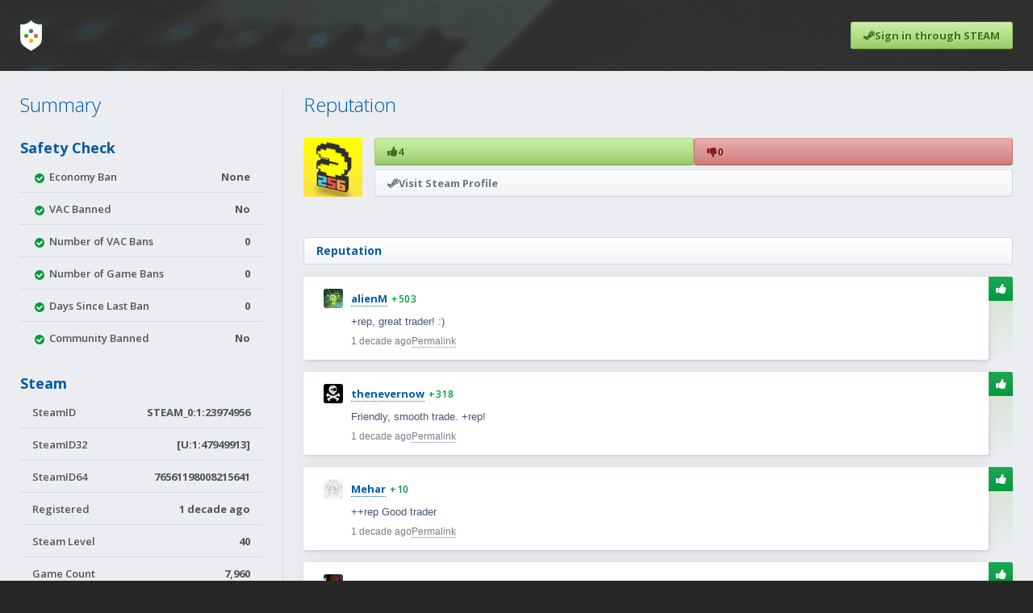

--- FILE ---
content_type: text/html; charset=UTF-8
request_url: https://www.steamtrades.com/user/76561198008215641
body_size: 3835
content:
<!DOCTYPE html>
<html lang="en">
	<head>
		<meta charset="UTF-8">
		<meta name="description" content="4 user reviews and a safety report for Steam user ID 76561198008215641. Read before trading games, items, or skins.">				<link rel="shortcut icon" href="https://cdn.steamtrades.com/img/favicon.ico">
		<title>Trade Reputation for Steam User 76561198008215641</title>
		<!-- Google Fonts -->
		<link rel="preconnect" href="https://fonts.gstatic.com">
		<link href="https://fonts.googleapis.com/css2?family=Open+Sans:wght@300;600;700&family=Roboto+Mono&display=swap" rel="stylesheet"> 
		<!-- Include FontAwesome -->
		<link rel="stylesheet" href="https://maxcdn.bootstrapcdn.com/font-awesome/4.7.0/css/font-awesome.min.css">
		<!-- Include CSS -->
		<link rel="stylesheet" type="text/css" href="https://cdn.steamtrades.com/css/minified_v32.css">
		<!-- Include Scripts -->
		<script src="https://cdn.steamtrades.com/js/minified_v32.js"></script>
		<meta name="viewport" content="width=device-width, initial-scale=1">
						<script async src="https://pagead2.googlesyndication.com/pagead/js/adsbygoogle.js?client=ca-pub-7519145598166360" crossorigin="anonymous"></script>
							<style>
				.adsbygoogle[data-ad-status="unfilled"], .adsbygoogle:empty {
					height: 0 !important;
				}
			</style>
			<script>
				(function(){
					'use strict';
					window.onload = function e() {
						document.querySelectorAll('.lzvdvzgd').forEach(i => {
							let e, s, h = 0;
							if (e = i.querySelector('.adsbygoogle')) {
								s = getComputedStyle(e);
								h = e.clientHeight - (parseFloat(s.paddingTop) + parseFloat(s.paddingBottom));
								if (h <= 5) {
									e.parentNode.style.padding = 0;
								}
							}
							if (h <= 5 && i.querySelector('.bundle_container')) {
								i.querySelectorAll('.bundle_container').forEach(j => { j.classList.remove('is_hidden'); });
							}
						});
					}
				})();
			</script>
				</head>
	<body>
		<div class="popup">
			<div class="popup_summary">
				<div class="popup_icon"></div>
				<div class="popup_heading">
					<div class="popup_heading_h1"></div>
					<div class="popup_heading_h2"></div>
				</div>
			</div>
			<div class="popup_description">
			</div>
			<p class="popup_actions">
				<span class="b-close">Close</span>
			</p>
		</div>
				<header class="small">
			<div class="header_inner_wrap">
				<nav>
					<div class="nav_logo">
						<a aria-label="Home" href="/">
							<div></div>
							<div></div>
							<div></div>
							<div></div>
						</a>
					</div>
											<a href="/?login&redirect=/user/76561198008215641" class="nav_sign_in btn_action green">
							<i class="fa fa-steam"></i><span>Sign in through STEAM</span>
						</a>
										</nav>
							</div>
		</header>					<script type="application/ld+json">
			{
				"@context": "https://schema.org/",
				"@type": "Product",
				"name": "76561198008215641",
				"alternateName": "STEAM_0:1:23974956",
				"sameAs": "https://steamcommunity.com/profiles/76561198008215641",
				"url": "https://www.steamtrades.com/user/76561198008215641",
				"image": "https://avatars.steamstatic.com/3818d8099745b896ec10552c02ecbc91297b96cf_full.jpg",				"aggregateRating": {
					  "@type": "AggregateRating",
					  "worstRating": "0",
					  "bestRating": "100",
					  "ratingValue": "100",
					  "ratingCount": "4",
					  "reviewCount": "4"
				}
			}
			</script>
					<div class="page_outer_wrap">
			<div class="page_inner_wrap">
								<div class="heading_btns">
					<div data="reputation" class="heading_btn is_selected"><div>Reputation</div></div>
					<div data="summary" class="heading_btn"><div>Summary</div></div>
					<div></div>
				</div>
				<div class="page_flex">
					<div class="heading_btn_target sidebar" data="summary">
						<div class="heading_lg">Summary</div>
						<div class="heading">Safety Check</div>
						<div class="sidebar_table">
							<div>
								<div><i class="fa fa-fw fa-warning is_warning"></i><i class="fa fa-fw fa-check-circle is_default"></i> Economy Ban</div>
								<div>None</div>
							</div>
							<div>
								<div><i class="fa fa-fw fa-warning is_warning"></i><i class="fa fa-fw fa-check-circle is_default"></i> VAC Banned</div>
								<div>No</div>
							</div>
							<div>
								<div><i class="fa fa-fw fa-warning is_warning"></i><i class="fa fa-fw fa-check-circle is_default"></i> Number of VAC Bans</div>
								<div>0</div>
							</div>
							<div>
								<div><i class="fa fa-fw fa-warning is_warning"></i><i class="fa fa-fw fa-check-circle is_default"></i> Number of Game Bans</div>
								<div>0</div>
							</div>
							<div>
								<div><i class="fa fa-fw fa-warning is_warning"></i><i class="fa fa-fw fa-check-circle is_default"></i> Days Since Last Ban</div>
								<div>0</div>
							</div>
							<div>
								<div><i class="fa fa-fw fa-warning is_warning"></i><i class="fa fa-fw fa-check-circle is_default"></i> Community Banned</div>
								<div>No</div>
							</div>
						</div>
						<div class="heading">Steam</div>
						<div class="sidebar_table">
							<div>
								<div>SteamID</div>
								<div>STEAM_0:1:23974956</div>
							</div>
							<div>
								<div>SteamID32</div>
								<div>[U:1:47949913]</div>
							</div>
							<div>
								<div>SteamID64</div>
								<h1>76561198008215641</h1>
							</div>
							<div>
								<div>Registered</div>
								<div><span data-timestamp="1237916764">1 decade ago</span></div>
							</div>
							<div>
								<div>Steam Level</div>
								<div>40</div>
							</div>
							<div>
								<div>Game Count</div>
								<div>7,960</div>
							</div>
						</div>
						<div class="heading">SteamTrades</div>
						<div class="sidebar_table">
														<div>
								<div>Registered</div>
								<div><span data-timestamp="1353869451">1 decade ago</span></div>
							</div>
							<div>
								<div>Last Online</div>
								<div><span data-timestamp="1464090590">9 years ago</span></div>
							</div>
							<div>
								<div>Trades</div>
								<div><a href="/trades/search?user=76561198008215641">3</a></div>
							</div>
													</div>
						<div class="last_updated">Last updated <span data-timestamp="1767764449">1 second ago</span>.</div>
					</div>
					<div class="heading_btn_target is_active" data="reputation">
						<div class="heading_lg">Reputation</div>
						<div class="profile_summary">
							<div style="background-image:url(https://avatars.steamstatic.com/3818d8099745b896ec10552c02ecbc91297b96cf_full.jpg);" class="profile_avatar"></div>
							<div class="profile_links">
								<div class="profile_reputation">
									<a href="/user/76561198008215641/search?rating=positive" class="btn_action green"><i class="fa fa-thumbs-up"></i><span class="increment_positive_review_count">4</span></a>
									<a href="/user/76561198008215641/search?rating=negative" class="btn_action red"><i class="fa fa-thumbs-down"></i><span class="increment_negative_review_count">0</span></a>
								</div>
								<a class="btn_action white" rel="nofollow" target="_blank" href="https://steamcommunity.com/profiles/76561198008215641"><i class="fa fa-steam"></i><span>Visit Steam Profile</span></a>
							</div>
						</div>
													<div class="lzvdvzgd">
								<a style=" margin: 0 auto 25px auto;" class="bundle_container is_hidden" target="_blank" rel="nofollow noopener" href="https://www.steamtrades.com/redirect?url=https%3A%2F%2Fwww.humblebundle.com%2Fgames%2Fhunt-showdown-1896-choice-essential-dlc-bundle"><img class="bundle_img" src="https://hb.imgix.net/3ffee2e1020f26858c6b27b97ed08b10bdd5bd7a.jpg?auto=compress,format&amp;fit=crop&amp;h=353&amp;w=616&amp;s=03ef3f7996b5aa261052ed56af4d2161" /><div class="bundle_group"><div class="bundle_description"><div class="bundle_overflow"><span class="bundle_new">New</span> <span class="bundle_name">Hunt: Showdown 1896 / Choice Essential DLC Bundle</span></div><div class="bundle_date"><i class="fa fa-clock-o"></i><div>Started <span data-timestamp="1767722400">11 hours ago</span></div></div></div><div class="bundle_summary"><div class="bundle_icons"><div class="bundle_icon" style="background-image: url('https://cdn.steamgifts.com/img/humble_bundle_icon.png');"></div></div><div class="bundle_pricing">$8.00</div></div></div></a>									<div style="padding-bottom: 25px;">
										<!-- st_user_top_responsive -->
										<ins class="adsbygoogle"
											 style="display:block"
											 data-ad-client="ca-pub-7519145598166360"
											 data-ad-slot="4499059347"
											 data-ad-format="auto"
											 data-full-width-responsive="true"></ins>
										<script>
											 (adsbygoogle = window.adsbygoogle || []).push({});
										</script>
									</div>
																</div>
														<div class="page_heading">
								<div class="page_heading_breadcrumbs"><a href="/user/76561198008215641"><h2>Reputation</h2></a></div>							</div>
							<div class="reviews">
								
			<div id="twH7O" class="review_outer" data-id="680505">
				<div class="review_inner" data-username="alienM">
					<div class="review_flex">
						<div class="author">
							<a aria-hidden="true" href="/user/76561198055626017" class="author_avatar" style="background-image:url(https://avatars.steamstatic.com/c45aea04e8590a2ae87fa99b7725553c696f7a0a_medium.jpg);"></a>
							<a href="/user/76561198055626017" class="author_name">alienM</a>
							<a href="/user/76561198055626017" class="author_small"><span class="is_positive">+503</span></a>
						</div>
						<div class="review_body">
							<div class="review_description markdown"><p>+rep, great trader! :)</p></div>
							<div class="action_list">
								<span><span data-timestamp="1412609554">1 decade ago</span></span>
								<a rel="nofollow" href="/go/review/twH7O">Permalink</a>
							</div></div>
					</div>
					<div class="review_rating is_positive">
						<div><i class="fa fa-thumbs-up"></i></div>
					</div>
				</div>
				<div class="review_children">
					
				</div>
			</div>
			
			<div id="qXaxE" class="review_outer" data-id="674974">
				<div class="review_inner" data-username="thenevernow">
					<div class="review_flex">
						<div class="author">
							<a aria-hidden="true" href="/user/76561198072475686" class="author_avatar" style="background-image:url(https://avatars.steamstatic.com/dbd71b7070a379c9b5820779b3637233c521bc6d_medium.jpg);"></a>
							<a href="/user/76561198072475686" class="author_name">thenevernow</a>
							<a href="/user/76561198072475686" class="author_small"><span class="is_positive">+318</span></a>
						</div>
						<div class="review_body">
							<div class="review_description markdown"><p>Friendly, smooth trade. +rep!</p></div>
							<div class="action_list">
								<span><span data-timestamp="1412101542">1 decade ago</span></span>
								<a rel="nofollow" href="/go/review/qXaxE">Permalink</a>
							</div></div>
					</div>
					<div class="review_rating is_positive">
						<div><i class="fa fa-thumbs-up"></i></div>
					</div>
				</div>
				<div class="review_children">
					
				</div>
			</div>
			
			<div id="qj9C5" class="review_outer" data-id="596176">
				<div class="review_inner" data-username="Mehar">
					<div class="review_flex">
						<div class="author">
							<a aria-hidden="true" href="/user/76561198048813746" class="author_avatar" style="background-image:url(https://avatars.steamstatic.com/7b577cfd98700966dbdcf7fb3d5c3fe3f13906cc_medium.jpg);"></a>
							<a href="/user/76561198048813746" class="author_name">Mehar</a>
							<a href="/user/76561198048813746" class="author_small"><span class="is_positive">+10</span></a>
						</div>
						<div class="review_body">
							<div class="review_description markdown"><p>++rep Good trader</p></div>
							<div class="action_list">
								<span><span data-timestamp="1405769059">1 decade ago</span></span>
								<a rel="nofollow" href="/go/review/qj9C5">Permalink</a>
							</div></div>
					</div>
					<div class="review_rating is_positive">
						<div><i class="fa fa-thumbs-up"></i></div>
					</div>
				</div>
				<div class="review_children">
					
				</div>
			</div>
			
			<div id="MtrHP" class="review_outer" data-id="489554">
				<div class="review_inner" data-username="STUNGED">
					<div class="review_flex">
						<div class="author">
							<a aria-hidden="true" href="/user/76561197963435625" class="author_avatar" style="background-image:url(https://avatars.steamstatic.com/b013a426b66e5298de7a014f165776f8eb9481b9_medium.jpg);"></a>
							<a href="/user/76561197963435625" class="author_name">STUNGED</a>
							<a href="/user/76561197963435625" class="author_small"><span class="is_positive">+835</span></a>
						</div>
						<div class="review_body">
							<div class="review_description markdown"><p>Quick and pleasant trader :)</p></div>
							<div class="action_list">
								<span><span data-timestamp="1398176548">1 decade ago</span></span>
								<a rel="nofollow" href="/go/review/MtrHP">Permalink</a>
							</div></div>
					</div>
					<div class="review_rating is_positive">
						<div><i class="fa fa-thumbs-up"></i></div>
					</div>
				</div>
				<div class="review_children">
					
				</div>
			</div>
										</div>
							<div data-page-number="1" data-results="4" data-per-page="50" class="pagination"><div class="pagination_results">Displaying <strong>1</strong> to <strong>4</strong></div></div><div style="margin-top: 15px;" class="notification green"><i class="fa fa-steam"></i><div><a href="/?login&redirect=/user/76561198008215641">Sign in through Steam</a> to add a review.</div></div>					</div>
				</div>
			</div>
		</div>
			<footer>
			<div class="footer_upper">
				<div class="footer_inner_wrap">
					<div class="footer_description">
						<div class="footer_heading">SteamTrades</div>
						<div class="footer_description_text">Trade Steam games and keys, and items/skins for CS:GO, Dota 2, and TF2. Swap Steam trading cards, gems, or extra bundle keys. View millions of reviews for Steam users and build your own trading reputation.</div>
					</div>
					<div class="footer_columns">
						<div class="footer_column">
							<div class="footer_column_heading">
								<i class="fa fa-question-circle"></i>
								<div class="footer_column_name">Help</div>
							</div>
							<div class="footer_column_links">
								<a class="footer_column_link" href="/about/guidelines">Guidelines</a>
								<a class="footer_column_link" href="/about/comment-formatting">Comment Formatting</a>
							</div>
						</div>
						<div class="footer_column">
							<div class="footer_column_heading">
								<i class="fa fa-gavel"></i>
								<div class="footer_column_name">Legal</div>
							</div>
							<div class="footer_column_links">
								<a class="footer_column_link" href="/legal/privacy-policy">Privacy Policy</a>
								<a class="footer_column_link" href="/legal/cookie-policy">Cookie Policy</a>
								<a class="footer_column_link" href="/legal/terms-of-service">Terms of Service</a>
							</div>
						</div>
						<div class="footer_column">
							<div class="footer_column_heading">
								<i class="fa fa-envelope"></i>
								<div class="footer_column_name">Contact</div>
							</div>
							<div class="footer_column_links">
								<a class="footer_column_link" href="mailto:advertising@steamgifts.com">Advertise</a>
							</div>
						</div>
					</div>
				</div>
			</div>
			<div class="footer_lower">
				<div class="footer_inner_wrap">
					<div class="footer_steam">
						<div>Powered by</div>
						<a class="footer_steam_logo" href="https://store.steampowered.com" target="_blank" rel="nofollow noopener">
							<i class="fa fa-steam"></i>
							<div>Steam</div>
						</a>
					</div>
					<div class="footer_sites">
						<a title="Steam Trading" href="https://www.steamtrades.com">SteamTrades.com</a>
						<a title="Free Steam Keys and Giveaways" href="https://www.steamgifts.com">SteamGifts.com</a>
					</div>
				</div>
			</div>
		</footer>
	</body>
</html>

--- FILE ---
content_type: text/html; charset=utf-8
request_url: https://www.google.com/recaptcha/api2/aframe
body_size: 266
content:
<!DOCTYPE HTML><html><head><meta http-equiv="content-type" content="text/html; charset=UTF-8"></head><body><script nonce="LSRYftFBrtLiY-yyhwjgHA">/** Anti-fraud and anti-abuse applications only. See google.com/recaptcha */ try{var clients={'sodar':'https://pagead2.googlesyndication.com/pagead/sodar?'};window.addEventListener("message",function(a){try{if(a.source===window.parent){var b=JSON.parse(a.data);var c=clients[b['id']];if(c){var d=document.createElement('img');d.src=c+b['params']+'&rc='+(localStorage.getItem("rc::a")?sessionStorage.getItem("rc::b"):"");window.document.body.appendChild(d);sessionStorage.setItem("rc::e",parseInt(sessionStorage.getItem("rc::e")||0)+1);localStorage.setItem("rc::h",'1767764451660');}}}catch(b){}});window.parent.postMessage("_grecaptcha_ready", "*");}catch(b){}</script></body></html>

--- FILE ---
content_type: text/css
request_url: https://cdn.steamtrades.com/css/minified_v32.css
body_size: 6805
content:
.is_faded,.nav_icon,a.page_heading_btn.is_selected{opacity:.6}.btn_action:not(.is_saving):not(.is_disabled),.btn_cancel:not(.is_disabled),.dropdown_btn,.header_search>div>div:not(.is_loading)>div:last-child,.heading_btn,.nav_btn_dropdown,.nav_icon,.popup_btn:not(.is_disabled),a.page_heading_btn{cursor:pointer}.table.is_reviews .header>*,input,select,textarea{box-sizing:border-box}.author_avatar:not(.is_icon),.bundle_container .bundle_icon,.nav_avatar,.profile_avatar,.table .avatar,.table .bundle_icon,.table .bundle_img{background-position:center center;background-repeat:no-repeat;background-size:cover}a,abbr,acronym,address,applet,article,aside,audio,b,big,blockquote,body,button,canvas,caption,center,cite,code,dd,del,details,dfn,div,dl,dt,em,embed,fieldset,figcaption,figure,footer,form,h1,h2,h3,h4,h5,h6,header,hgroup,hr,i,iframe,img,input,ins,kbd,label,legend,li,mark,menu,ml,nav,object,ol,output,p,pre,q,ruby,s,samp,section,select,small,span,strike,strong,sub,summary,sup,table,tbody,td,textarea,tfoot,th,thead,time,tr,tt,u,ul,var,video{margin:0;padding:0;border:0;font-size:100%;font:inherit;vertical-align:baseline;outline:0}.comment_body_collapse,.comment_body_delete,.popup ul li span,em{font-style:italic}.popup_description>p>strong,strong{font-weight:700}ol,ul{list-style:none}a{color:inherit;text-decoration:none}input,select,textarea{width:100%;font:600 12px 'Open Sans',sans-serif}.fa{font-size:14px;vertical-align:middle}.text_right{text-align:right}.footer_sites a,.popup_actions,.review_rating>div,.text_center{text-align:center}.is_hidden{display:none!important}body{background-color:#262626;font:12px Arial}.page_outer_wrap{background-color:#ebedf0;color:#465670}.page_outer_wrap input,.page_outer_wrap select,.page_outer_wrap textarea{background-color:#e5e8ec;border-color:#d0d3d9 #f0f2f4 #f2f4f6 #d0d4d9;border-radius:3px;border-style:solid;border-width:1px;box-shadow:10px 10px 15px rgba(190,197,207,.05) inset,3px 4px 5px rgba(190,197,207,.1) inset,1px 2px 3px rgba(190,197,207,.2) inset,1px 1px 2px rgba(190,197,207,.2) inset,0 1px 1px rgba(190,197,207,.25) inset;color:#404e60;padding:10px 15px}.page_outer_wrap textarea{resize:none;min-height:90px}.page_flex{display:flex;flex-direction:column}.footer_inner_wrap,.header_inner_wrap,.page_inner_wrap{max-width:1321px;margin:0 auto}.footer_inner_wrap,.page_inner_wrap{padding:25px}.header_inner_wrap{padding:0 25px;height:100%;display:flex;flex-direction:column}.page_inner_wrap.medium{max-width:800px}header{background:url('../img/bg_v5.jpg') center top no-repeat #2d2d2d}.header_search{display:flex;flex:1;align-items:flex-start;padding:25px 0 50px;gap:50px;flex-direction:column}.header_search>div{flex:1;width:100%}.header_search .name{font:700 20px/22px 'Open Sans',sans-serif;color:#fff;margin-bottom:10px;letter-spacing:-.02em}.header_search .description,.nav_btn{font:700 13px 'Open Sans',sans-serif}.header_search>div .description{color:#b9c0cc}.header_search>div .description strong{color:#fff;font-size:14px}.header_search>div>div{display:flex;margin-top:5px;transition:opacity .5s}.header_search>div>div.is_loading,.page_inner_wrap .search_trades.is_loading{opacity:.4}.header_search>div>div>div:not(:last-child),.page_inner_wrap .search_trades>:not(:last-child){flex:1;margin-right:5px}.header_search input{background-color:#fff;border:0;color:#637497;font:700 14px 'Open Sans',sans-serif;padding:0 20px}.header_search input,.header_search>div>div>div:last-child{height:40px;border-radius:3px}.header_search>div>div>div:last-child{color:#fff;display:flex;align-items:center;justify-content:center;width:40px}.btn_action span.expanded,.comment_children .reply_form>.heading,.comment_outer.is_collapsed>.comment_children,.comment_outer.is_collapsed>.comment_inner .action_list,.comment_outer.is_collapsed>.comment_inner .comment_body_default,.comment_outer.is_collapsed>.comment_inner .comment_body_delete,.comment_outer.is_collapsed>.comment_inner .comment_body_edit,.comment_outer.is_collapsed>.comment_inner .comment_collapse_btn,.comment_outer:not(.is_collapsed)>.comment_inner .comment_body_collapse,.comment_outer:not(.is_collapsed)>.comment_inner .comment_expand_btn,.header_search>div>div.is_loading>div:last-child i.is_default,.header_search>div>div:not(.is_loading)>div:last-child i.is_loading,.heading_btn_target:not(.is_active),.pagination+.reply_form .btn_cancel,.pagination_btn_text,.rating_checkbox.is_selected .is_default,.rating_checkbox.is_selected .is_hover,.rating_checkbox:hover .is_default,.rating_checkbox:not(.is_selected) .is_selected,.rating_checkbox:not(:hover) .is_hover,.row_trade_creator_avatar,.row_trade_update_avatar,.sidebar_table>div.is_warning i.is_default,.sidebar_table>div:not(.is_warning) i.is_warning,.table.is_trades .header,form .checkbox.is_selected .is_default,form .checkbox.is_selected>.is_hover,form .checkbox:hover .is_default,form .checkbox:not(.is_selected)>.is_selected,form .checkbox:not(:hover)>.is_hover,nav:not(.is_open) .nav_btns{display:none}.header_search>div:first-child>div>div:last-child{background-color:#01ac7c}.header_search>div:last-child>div>div:last-child{background-color:#009dc2}.header_search>div>div>div:last-child:hover:not(:active){background-image:linear-gradient(rgba(255,255,255,.1) 0,rgba(255,255,255,0) 100%)}.header_search>div>div>div:last-child:active{background-color:rgba(0,0,0,.2);box-shadow:3px 3px 10px rgba(0,0,0,.18) inset;color:rgba(0,0,0,.25);text-shadow:1px 1px rgba(255,255,255,.05)}.page_inner_wrap .search_trades{margin-bottom:15px;box-shadow:0 1px 0 rgba(255,255,255,.15);display:flex;transition:opacity .5s}nav{display:grid;grid-auto-columns:1fr auto auto;grid-template-rows:auto;align-items:center;padding:25px 0;grid-gap:15px}.nav_btn,.nav_icons{display:flex;align-items:center}.nav_logo{grid-area:1/1/2/2}.nav_icons{grid-area:1/2/2/3;gap:15px}.nav_btns{grid-area:2/1/3/4;display:flex;gap:5px;flex-direction:column}.nav_avatar{grid-area:1/3/2/4}.nav_sign_in{grid-area:1/2/2/4}.btn_action>span,.bundle_container .bundle_icons,.footer_column,.heading_btns>div:last-child,.nav_btn:not(.nav_btn_dropdown),.nav_logo,.page_heading_btn>:not(i),.page_heading_btn_container .page_heading_btn,.profile_reputation a,.table .column_flex{flex:1}.nav_logo>a{width:27px;height:38px;background:url('../img/nav_logo.png') center center no-repeat;display:block}.nav_logo>a>div{width:5px;height:5px;border-radius:50%;position:absolute}.nav_logo>a:hover>div{opacity:0}.nav_logo>a>div:first-child{transition:opacity .2s;background-color:#137dc6;margin-left:11px;margin-top:11px}.nav_logo>a>div:nth-child(2){transition:opacity .2s .1s;background-color:#e0624c;margin-left:17px;margin-top:17px}.nav_logo>a>div:nth-child(3){transition:opacity .2s .2s;background-color:#fab005;margin-left:11px;margin-top:23px}.nav_logo>a>div:nth-child(4){transition:opacity .2s .3s;background-color:#4ba414;margin-left:5px;margin-top:17px}.nav_icon{color:#fff}.nav_icon.is_selected,.nav_icon:hover{opacity:1}.nav_btn_dropdown i,.nav_icon i{font-size:18px}.nav_btn_container{position:relative;display:flex}.nav_btn{border-radius:3px;padding:8px 14px;white-space:nowrap;background-color:#222c;color:#fff}.nav_btn.is_selected,.nav_btn:hover:not(.is_selected){background-color:#111}.nav_btn_left{border-radius:3px 0 0 3px}.nav_btn_right{border-radius:0 3px 3px 0}.dropdown>div,.message_count,.nav_avatar,.popup{border-radius:3px}.message_count{padding:0 3px;color:#fff;background-color:red}.nav_reputation{color:#686868}.nav_reputation .is_positive{color:#51c67f}.nav_reputation .is_negative{color:#ff7365}.nav_avatar{height:34px;width:34px;display:block}.dropdown>div{overflow:hidden;background-color:#fff;position:absolute;margin-top:39px;box-shadow:0 0 15px rgba(59,74,84,.07),2px 2px 5px rgba(59,74,84,.07),1px 1px 2px rgba(59,74,84,.07);z-index:10}.markdown,.page_heading_breadcrumbs>:last-child{overflow-wrap:anywhere}.nav_btn_container .dropdown>div{width:100%}.page_heading_btn_container .dropdown>div{width:150px;margin-left:-150px}.dropdown_btn{padding:15px 20px;color:#557a93;display:flex;align-items:center;font:700 12px 'Open Sans',sans-serif;transition:background-color .15s}.dropdown_btn:not(:last-child){border-bottom:1px solid #e1ebf2}.dropdown_btn.is_disabled{cursor:default}.dropdown_btn>*{transition:opacity .15s}.dropdown_btn i{margin-right:20px;font-size:24px;transition:color .15s}.dropdown_btn:hover{background-color:#f0f3f5}.comment_outer.is_collapsed>.comment_inner,.dropdown:hover .dropdown_btn:not(:hover)>*{opacity:.5}.dropdown:hover .dropdown_btn:not(:hover) i{color:#bdcbd5}.dropdown_btn i.blue,form .checkbox.is_selected{color:#005ba5}.author_small .is_positive,.dropdown_btn i.green,.popup.is_success .popup_icon i,.rating_checkbox.is_positive.is_selected,.sidebar_table>div:not(.is_warning) i,.table .reputation .is_positive,.table i.green{color:#009b3d}.dropdown_btn i.orange{color:#983300}.dropdown_btn i.purple{color:#6337bc}.author_small .is_negative,.dropdown_btn i.red,.rating_checkbox.is_negative.is_selected,.table .reputation .is_negative,.table i.red{color:#e14856}.dropdown_btn i.grey{color:#51555c}.dropdown_btn i.black{color:#3c4047}.footer_upper{background-color:#262626}.footer_inner_wrap{font:600 13px 'Open Sans',sans-serif;display:flex;flex-direction:column-reverse;gap:25px;justify-content:center;color:#73777f}.footer_lower .footer_inner_wrap{border-top:1px solid #333}.footer_inner_wrap a{font-weight:700;color:#acb1b9}.comment_unread i,.footer_inner_wrap a:hover{color:#fff}.footer_description_text{line-height:1.55em}.footer_column_heading,.footer_heading{margin-bottom:10px}.footer_column_name,.footer_heading{font:700 16px 'Open Sans',sans-serif;color:#fff}.footer_columns{display:flex;gap:25px}.footer_column_heading{display:flex;align-items:center;gap:10px}.footer_column_heading i{color:#00c3ff}.footer_column_link{display:block;padding:5px 0}.footer_steam{display:flex;justify-content:center;align-items:center;gap:5px}.footer_steam_logo{display:flex;gap:5px;align-items:center}.footer_sites{gap:25px;display:flex;flex-direction:column}.popup{background-color:#f0f2f5;display:none;padding:50px;margin:25px;max-width:500px}.popup_summary{display:flex;align-items:center;margin-bottom:25px}.popup_icon{margin-right:25px}.popup_icon i{font-size:55px}.popup.is_error .popup_icon i{color:#c00}.popup_heading_h1{color:#4d5d70;font:700 22px 'Open Sans',sans-serif;letter-spacing:-.03em}.popup_heading_h2{color:#4c5968;font:600 18px 'Open Sans',sans-serif}.popup ul{margin-bottom:15px;color:#79849c;font:700 12px 'Open Sans',sans-serif;list-style:disc inside}.popup ul li{padding:7px 15px}.popup ul li span{color:#99a5bd;font-weight:400}.popup ul li:not(:last-child){border-bottom:1px dotted #c5cede}.popup ul li:not(:first-child){border-top:1px dotted #fff}.popup_actions{font-size:12px;color:#005ba5}.action_list a,.popup_actions>*{border-bottom:1px dotted;cursor:pointer}.popup_actions>:not(:last-child),.rating_checkbox:not(:last-child){margin-right:15px}.popup_btns{display:flex;margin:25px 0}.popup_btn{flex:1;padding:5px 15px;border:1px solid;border-radius:3px;color:#005ba5;font:700 14px/22px 'Open Sans',sans-serif}.page_heading_btn.red,.popup_btn.red{background-image:linear-gradient(#faefef 0,#eec9c9 100%);border-color:#d8a9a9;color:#e14856}.popup_btn:not(:last-child){margin-right:35px}.popup_description>p{color:#79849c;font:600 14px 'Open Sans',sans-serif}.page_heading{display:flex;flex-direction:column;gap:5px}.page_heading_breadcrumbs,.rating_checkbox_container{flex:1;display:flex}.page_heading_breadcrumbs i{color:#4c5968;line-height:22px;margin:0 10px}.btn_actions,.comment_children>div,.markdown img,.pagination_no_results{margin-top:5px}.page_heading_breadcrumbs,.page_heading_btn{background-image:linear-gradient(#fff 0,rgba(255,255,255,.4) 100%);padding:5px 15px;border:1px solid #d2d6e0;border-radius:3px;color:#005ba5;font:700 14px/22px 'Open Sans',sans-serif}.page_heading_btn_container,.review_inner{display:flex}.page_heading_btn{display:flex;gap:10px;align-items:center;transition:opacity .1s}.notification.green,.page_heading_btn.green{background-image:linear-gradient(#f4faef 0,#d8eec9 100%);border-color:#bcd8a9;color:#006528}.heading_lg{font:300 24px 'Open Sans',sans-serif;color:#005ba5;margin-bottom:25px;display:none}.heading_btns{display:flex;align-items:flex-end;margin-bottom:25px}.block_header,.markdown li p:not(:last-child),.sidebar>.heading{margin-bottom:5px}.heading_btns>div{border-bottom:1px solid;padding:10px 15px;font:700 14px 'Open Sans',sans-serif;color:#bbb;border-color:#d2d6e0}.heading_btns>div.is_selected{border:1px solid #d2d6e0;color:#005ba5;border-bottom:1px solid transparent;border-radius:5px 5px 0 0}.heading_btn{display:flex;gap:10px;align-items:center}.heading_btn i.is_warning{color:#ff9e8c}.heading_btn.is_selected i.is_warning,.sidebar_table>div.is_warning i{color:#e22e31}.reply_form>.heading,.sidebar>.heading{font:700 18px 'Open Sans',sans-serif;color:#005ba5}.block_header{gap:15px;background-color:#262626;display:flex;align-items:center;padding:5px 15px}.block_header_text{font:700 24px 'Open Sans',sans-serif;letter-spacing:-.03em;flex:1;color:#fff}.sidebar_table{margin-bottom:25px;color:#51555c;font:700 13px 'Open Sans',sans-serif}.sidebar_table a,a.author_name:not(.is_op){border-bottom:1px dotted;color:#005ba5}.sidebar_table>div{padding:10px 15px;display:flex;gap:25px}.sidebar_table>div:not(:first-child){border-top:1px solid rgba(255,255,255,.15)}.sidebar_table>div:not(:last-child){border-bottom:1px solid #d3dae0}.sidebar_table>div>div:first-child{flex:1;font-weight:600}.sidebar .last_updated{font-size:13px;font-style:italic;color:#73777f}.header_notification{display:flex;border-bottom:1px solid;font:600 12px/18px 'Open Sans',sans-serif;padding:10px 25px;justify-content:center}.header_notification.blue{border-color:#b5d2ea;background-image:linear-gradient(#f4faff 0,#d9eeff 100%);color:#318ad6}.header_notification.red{border-color:#eab5b5;background-image:linear-gradient(#fff4f4 0,#ffd9d9 100%);color:#d63131}.header_notification i,.notification i{margin-right:10px;line-height:18px}.header_notification a,.notification a{border-bottom:1px dotted;font-weight:700}.notification{display:flex;border:1px solid;border-radius:3px;font:600 12px/18px 'Open Sans',sans-serif;padding:10px 15px}.notification.yellow{background-image:linear-gradient(#fafaef 0,#eeeec8 100%);border-color:#d2d29d;color:#a57800}.pagination{display:flex;border-top:1px solid #d2d6e0;box-shadow:0 1px 0 rgba(255,255,255,.3) inset;color:#4c5968;padding-top:5px;font-size:13px;flex-direction:column-reverse;gap:10px;align-items:center}.pagination_results{flex:1;padding:5px 0}.pagination_navigation{display:flex;flex-wrap:wrap}.pagination_navigation a{padding:5px 7px;color:#005ba5}.pagination_navigation a.is_selected{color:#ff006c;font-weight:700}.pagination_navigation a:not(.is-selected) span{border-bottom:1px dotted}.pagination_ellipsis{padding:5px}.pagination_btn{display:flex;align-items:center;gap:5px}.profile_summary{display:flex;padding-bottom:25px}.profile_avatar{border-radius:3px;height:73px;width:73px;margin-right:15px}.author_avatar,.comment_unread{height:24px;width:24px;border-radius:3px}.profile_links{flex:1;justify-content:space-between;display:flex;flex-direction:column}.btn_action,.btn_actions{display:flex;align-items:center}.profile_reputation{display:flex;gap:5px}.btn_actions.is_spaced{justify-content:space-between}.btn_action{border-radius:3px;font:700 13px 'Open Sans',sans-serif;padding:7px 15px;border:1px solid;gap:10px}.author,.comment_unread{align-items:center;display:flex}.btn_action:active:not(.is_saving):not(.is_disabled){margin-top:2px;margin-left:2px;border:0}.btn_action.white{background-image:linear-gradient(rgba(255,255,255,.8) 0,rgba(255,255,255,.3) 100%);border-color:#dde2ea #cdd4df #cbd1dc #d6dbe7;color:#6e7585;text-shadow:1px 1px 1px #fff}.btn_action.white:hover:not(.is_saving):not(.is_disabled):not(:active){background-image:linear-gradient(#fff 0,rgba(255,255,255,.3) 100%)}.btn_action.white:active:not(.is_saving):not(.is_disabled){background-image:linear-gradient(#e1e7eb 0,#e6ebf0 50%,#ebeff2 100%);box-shadow:2px 2px 5px #ccd4db inset;text-shadow:1px 1px 1px rgba(255,255,255,.6)}.btn_action.green{background-image:linear-gradient(#caeea7 0,#b4df8a 50%,#9ac96a 100%);border-color:#b9d393 #96bc69 #73a442 #a0c870;color:#3f7319;text-shadow:1px 1px 1px rgba(224,246,198,.5)}.btn_action.green:hover:not(.is_saving):not(.is_disabled):not(:active){background-image:linear-gradient(#d6f2bb 0,#bae192 50%,#9ac96a 100%)}.btn_action.green:active:not(.is_saving):not(.is_disabled){background-image:linear-gradient(#77b147 0,#8dc15d 50%,#a0cd72 100%);box-shadow:2px 2px 5px #3f8119 inset;text-shadow:1px 1px 1px rgba(224,246,198,.25)}.btn_action.grey{background-image:linear-gradient(#dadde4 0,#c8ccd7 50%,#b2b7c2 100%);border-color:#bcc1cc #9da4b2 #7e8797 #a5adbc;color:#5d636f;text-shadow:1px 1px 1px rgba(233,236,245,.5)}.btn_action.grey:hover:not(.is_saving):not(.is_disabled):not(:active){background-image:linear-gradient(#e2e5ed 0,#ced2db 50%,#b2b7c2 100%)}.btn_action.grey:active:not(.is_saving):not(.is_disabled){background-image:linear-gradient(#959aa6 0,#a7acb8 50%,#bbbec7 100%);box-shadow:2px 2px 5px #626670 inset;text-shadow:1px 1px 1px rgba(233,236,245,.25)}.btn_action.red{background-image:linear-gradient(#ebaeae 0,#dd9596 50%,#cd7c7d 100%);border-color:#d59fa0 #c17a7b #ab5657 #ca7f7f;color:#851e1f;text-shadow:1px 1px 1px rgba(245,196,196,.5)}.btn_action.red:hover:not(.is_saving):not(.is_disabled):not(:active){background-image:linear-gradient(#f0c1c1 0,#e09e9e 50%,#cd7c7d 100%)}.btn_action.red:active:not(.is_saving):not(.is_disabled){background-image:linear-gradient(#b55657 0,#c46d6e 50%,#d08283 100%);box-shadow:2px 2px 5px #862324 inset;text-shadow:1px 1px 1px rgba(245,196,196,.25)}.btn_cancel{padding:5px;margin-left:5px}.btn_cancel>span{color:#4c5968;border-bottom:1px dotted}.markdown thead,.markdown tr:not(:last-child){border-bottom:1px solid #ced6db}.btn_action,.btn_cancel{transition:opacity .5s}.btn_action.is_disabled,.btn_cancel.is_disabled{cursor:default;opacity:.65}.markdown h1,.markdown h2,.markdown h3{color:#1e2e40}.markdown h1{font:300 28px/1.2em 'Open Sans',sans-serif}.markdown h2{font:700 18px/1.2em 'Open Sans',sans-serif}.markdown h3{font:700 14px/1.2em 'Open Sans',sans-serif}.markdown{font-size:13px;line-height:1.55em}.markdown table{border-collapse:collapse;border:1px solid #ced6db;table-layout:fixed;width:100%}.markdown thead{background-color:#e2e7eb;font-weight:700}.markdown td,.markdown th{padding:3px 10px}.markdown td:not(:last-child),.markdown th:not(:last-child){border-right:1px solid #ced6db}.markdown pre{white-space:pre-wrap;background-color:#e4ecf2;border:1px solid #cadae6;padding:5px 15px;border-radius:3px;color:#3d5d94}.markdown code{font-family:'Roboto Mono',monospace;font-size:12px}.markdown hr{border-top:1px solid #ccd6de;border-bottom:1px solid rgba(255,255,255,.3)}.have:not(:last-child),.markdown>:not(:last-child):not(div),.review_outer,.want:not(:last-child),form .row{margin-bottom:15px}.markdown .spoiler:not(:hover){background-color:#d6dbe1;color:transparent;text-shadow:none}.markdown .spoiler:not(:hover) a{color:transparent;text-decoration:none}.markdown ol,.markdown ul{margin-right:25px;margin-left:25px}.row_trade_update_user i,form .indent{margin-left:5px}.markdown ol>li{counter-increment:list}.markdown li{padding:2px 5px}.markdown ol>li:before{content:counter(list) '.'}.markdown ul>li:before{content:'•'}.markdown li:before{color:#ff006c;margin-left:-60px;font-weight:700;font-size:12px;position:absolute;width:50px;text-align:right}.markdown img{max-width:min(100%,500px);max-height:500px;background-color:#fff;padding:5px;border:1px solid #ccd6de;border-radius:3px;display:inline-block}.markdown .view_attached{font-size:12px;font-style:italic;text-decoration:underline;color:#c86848;cursor:pointer}.markdown a{color:#005ba5;text-decoration:underline}.markdown>blockquote{border-left:5px solid #ced6db;padding:3px 15px;font-style:italic;opacity:.8}.trade_heading{margin-bottom:5px;color:#1e2e40;font:700 18px/1em 'Open Sans',sans-serif}.have,.want{border-left:5px solid;padding:10px 20px}.have{border-left-color:#e1868c}.want{border-left-color:#6bbfdb}.reply_form>.heading{margin-top:20px;margin-bottom:5px}.comment_collapse_btn,.comment_expand_btn{margin-right:10px;cursor:pointer;color:#a5abb8}.comments>.comment_outer:not(:last-child),.table .row_outer_wrap:not(:last-of-type){border-bottom:1px solid #d3dae0;box-shadow:0 1px 0 rgba(255,255,255,.15)}.comments>.comment_outer{padding:15px 0}.comment_inner,.edit_form,.reply_form{box-sizing:border-box;max-width:850px;min-width:0}.comments>.comment_outer>.comment_children>div:first-child,.post_inner>div,.post_outer .edit_form,.review_children>div,.review_outer:first-child,form .row:first-of-type{margin-top:15px}.comment_children .comment_outer>.comment_inner{background-color:rgba(255,255,255,.4);border:1px solid #d3dae0;border-radius:3px;padding:15px}.comment_body,.comments>.comment_outer>.comment_children{margin-left:55px}.comment_body_collapse,.comment_body_default,.comment_body_delete,.comment_body_edit,.review_description{padding:7px 0}.comment_body_collapse,.comment_body_default,.comment_body_delete{color:#404549;line-height:1.55em;font-size:13px}.comment_body_delete{color:#4c5968}.comment_unread{background-color:#009b3d;justify-content:center;margin-right:10px}.author_small{color:#767c88;font:600 12px 'Open Sans',sans-serif;letter-spacing:.05em}.author_permalink{margin-right:10px;color:#ff006c}.author_name,.table h2 i{margin-right:5px}.author_name{font:700 13px 'Open Sans',sans-serif;color:#4c5968}.author_avatar,form .heading>div:not(:last-child){margin-right:10px}a.author_name.is_op{border-radius:3px;padding:3px 5px;background-color:#5a7ed7;color:#fff}.author_avatar.is_icon{align-items:center;background-color:#bcc9d4;color:#fff;display:flex;justify-content:center}.review_flex{flex:1;background-color:#fff;box-shadow:0 0 15px rgba(6,52,84,.07),2px 2px 5px rgba(6,52,84,.07),1px 1px 2px rgba(6,52,84,.07);border-radius:3px 0 3px 3px;padding:15px 25px}.review_children{margin-left:25px}.review_rating{width:30px}.review_rating>div{border-radius:0 3px 0 0;line-height:28px;background-image:linear-gradient(rgba(255,255,255,.12) 0,rgba(255,255,255,0) 100%);width:30px;height:30px;color:#fff}.rating_checkbox,.review_votes{font:600 12px 'Open Sans',sans-serif}.review_rating.is_positive{background-image:linear-gradient(#d3e1cf 0,rgba(211,225,207,0) 100px)}.review_rating.is_positive>div{background-color:#009b3d}.review_rating.is_negative{background-image:linear-gradient(#ecd9d9 0,rgba(236,217,217,0) 100px)}.review_rating.is_negative>div{background-color:#e14856}.review_body{margin-left:34px}.review_reply{padding:15px 25px;border-radius:3px;background-image:linear-gradient(#e0e4e8 0,rgba(224,228,232,0) 30px);text-shadow:1px 1px rgba(255,255,255,.5)}.review_votes{border-radius:3px;margin-top:7px;border-top:1px solid #e9eef2;padding-top:7px}.review_votes span{color:#767c88}.rating_checkbox{color:#4c5968;cursor:pointer}.action_list{font-size:12px;color:#767c88;display:flex;align-items:flex-start;gap:10px;flex-wrap:wrap}.table .row_outer_wrap{padding:10px 0;border-right:1px solid transparent;border-left:1px solid transparent;font-size:12px;color:#4c5968}.table.is_trades .row_inner_wrap{display:grid;grid-auto-rows:auto;grid-auto-columns:auto 1fr;grid-gap:5px}.table.is_bundles .row_inner_wrap,.table.is_reviews .row_inner_wrap{display:flex;align-items:center;line-height:1.3em;gap:15px}.table .header{border:1px solid #d3dae0;border-radius:3px;min-height:32px;align-items:center;margin-top:5px;font:600 12px 'Open Sans',sans-serif;color:#586b81;background-color:#e6e8ec}.table.is_reviews .header{display:flex;gap:15px}.table.is_reviews .header>:first-child:not(.text_center):not(.text_right){padding-left:15px}.table.is_reviews .header>.text_right:last-child{padding-right:15px}.table .header_summary{grid-area:1/1/2/3;padding-left:15px}.table .header_comments{grid-area:1/3/2/4;text-align:center}.table .header_update{grid-area:1/4/2/6;text-align:right;padding-right:15px}.table .column_small{width:13%;min-width:90px}.table .column_medium{width:21%;min-width:120px}.table .bundle_name,.table h2{font:600 13px 'Open Sans',sans-serif;overflow-wrap:anywhere;color:#1e2e40;margin-bottom:2px}.table .underline{color:#005ba5;border-bottom:1px dotted}.table .avatar,.table .bundle_icon,.table .bundle_img{border-radius:3px;display:block}.table .avatar{height:32px;width:32px}.table .bundle_icon{width:20px;height:20px}.table .bundle_img{height:34px;width:91px}.row_trade_creator_user{grid-area:2/2/3/3}.row_trade_name{grid-area:1/1/2/3}.row_trade_comments{grid-area:2/1/3/2}.row_trade_update_user{display:flex;gap:5px;grid-area:3/1/4/3}.row_trade_update_avatar{grid-area:1/5/2/6}form .heading{display:flex;align-items:center;margin-bottom:5px}form .heading .number,form .heading .optional{font:300 14px 'Open Sans',sans-serif;color:#4c5968}form .heading .name{font:700 14px 'Open Sans',sans-serif;color:#005ba5}form .indent{padding:3px 0 3px 25px;border-left:1px solid #ccd6de;box-shadow:1px 0 0 rgba(255,255,255,.3) inset}form .checkbox{cursor:pointer;color:#4c5968;display:flex;padding:7px 0}form .checkbox i{margin-right:7px}form .checkbox:not(:last-of-type){border-bottom:1px dotted #ccd6de;box-shadow:0 1px 0 rgba(255,255,255,.15)}form .input_description{font-style:italic;font-size:12px;color:#4c5968;margin-top:5px}.bundle_container{max-width:728px;display:flex;border-radius:2px;overflow:hidden;background-color:#dee0e7;text-shadow:none}.bundle_container .bundle_img{display:block}.bundle_container .bundle_group{flex:1;padding:15px;display:flex;overflow:hidden}.bundle_container .bundle_description{flex:1;overflow:hidden}.bundle_container .bundle_overflow{overflow:hidden;white-space:nowrap;text-overflow:ellipsis}.bundle_container .bundle_name{font:700 14px 'Open Sans',sans-serif;overflow-wrap:anywhere;color:#324862}.bundle_container .bundle_date{margin-top:5px;display:flex;align-items:center;gap:5px;color:#6b7a8c}.bundle_container .bundle_summary{display:flex;gap:15px;align-items:center}.bundle_container .bundle_icon{height:27px;width:27px}.bundle_new{font:700 12px 'Open Sans',sans-serif;background-color:#ff5400;margin-right:2px;color:#fff;text-shadow:none;padding:0 3px;border-radius:4px}.bundle_pricing{border:1px solid;border-color:#d9eaca #c3daac #aac68e #c2dca9;color:#5e8239;background-image:linear-gradient(#f0f5eb 0,#dfe5d8 100%);font:700 14px 'Open Sans',sans-serif;padding:3px 10px;white-space:nowrap;border-radius:4px}@media not (min-width:550px){.bundle_container .bundle_img{max-height:105px}.bundle_container .bundle_group{flex-direction:column;gap:5px}}@media (min-width:550px){.bundle_container{align-items:center}.bundle_container .bundle_img{max-height:90px}.bundle_container .bundle_group{align-items:center;gap:10px}}@media (min-width:600px){.popup{padding:50px 75px}.btn_action span.expanded{display:inline}}@media (min-width:700px){.table.is_trades .header,.table.is_trades .row_inner_wrap{grid-auto-columns:32px 1fr minmax(90px,13%) minmax(120px,21%) 32px;grid-gap:0 15px}.nav_logo{grid-area:1/1/2/2}.heading_btns,.nav_icons,.row_expanded{display:none}.nav_btns{grid-area:1/2/2/3;flex-direction:row}nav:not(.is_open) .nav_btns{display:flex}.nav_btn_container .dropdown>div{width:190px}.nav_avatar{grid-area:1/3/2/4}.nav_sign_in{grid-area:1/2/2/4}.header_search{padding:50px 0;flex-direction:row}.heading_btn_target:not(.is_active),.heading_lg,.row_trade_creator_avatar,.row_trade_update_avatar{display:block}.footer_inner_wrap{flex-direction:row;justify-content:flex-start}.footer_description{flex:1;margin-right:25px}.footer_columns,.page_flex>div:not(.sidebar){flex:2}.footer_sites,.page_flex{flex-direction:row}.footer_sites a{text-align:left}.footer_steam{flex:1;justify-content:flex-start}.page_heading,.pagination{flex-direction:row;align-items:flex-start}.table.is_trades .row_inner_wrap{align-items:flex-start;grid-auto-rows:auto 1fr}.table.is_trades .header{display:grid;grid-auto-rows:auto}.row_trade_creator_avatar{grid-area:1/1/3/2}.row_trade_name{grid-area:1/2/2/3}.row_trade_creator_user{grid-area:2/2/3/3}.row_trade_comments{grid-area:1/3/3/4;text-align:center;align-self:center}.row_trade_update_user{flex-direction:column;grid-area:1/4/3/5;text-align:right}.row_trade_update_avatar{grid-area:1/5/3/6}.page_flex>div:not(:first-child){padding:0 0 0 25px;margin:0 0 0 25px;border-left:1px solid #d3dae0;box-shadow:1px 0 0 rgba(255,255,255,.15) inset}.sidebar{max-width:300px;flex:1}.comments>.comment_outer>.comment_children,.comments>.comment_outer>.comment_children>.comment_outer>.comment_children,.comments>.comment_outer>.comment_children>.comment_outer>.comment_children>.comment_outer>.comment_children,.comments>.comment_outer>.comment_children>.comment_outer>.comment_children>.comment_outer>.comment_children>.comment_outer>.comment_children,.comments>.comment_outer>.comment_children>.comment_outer>.comment_children>.comment_outer>.comment_children>.comment_outer>.comment_children>.comment_outer>.comment_children,.comments>.comment_outer>.comment_children>.comment_outer>.comment_children>.comment_outer>.comment_children>.comment_outer>.comment_children>.comment_outer>.comment_children>.comment_outer>.comment_children,.comments>.comment_outer>.comment_children>.comment_outer>.comment_children>.comment_outer>.comment_children>.comment_outer>.comment_children>.comment_outer>.comment_children>.comment_outer>.comment_children>.comment_outer>.comment_children,.comments>.comment_outer>.comment_children>.comment_outer>.comment_children>.comment_outer>.comment_children>.comment_outer>.comment_children>.comment_outer>.comment_children>.comment_outer>.comment_children>.comment_outer>.comment_children>.comment_outer>.comment_children,.comments>.comment_outer>.comment_children>.comment_outer>.comment_children>.comment_outer>.comment_children>.comment_outer>.comment_children>.comment_outer>.comment_children>.comment_outer>.comment_children>.comment_outer>.comment_children>.comment_outer>.comment_children>.comment_outer>.comment_children,.comments>.comment_outer>.comment_children>.comment_outer>.comment_children>.comment_outer>.comment_children>.comment_outer>.comment_children>.comment_outer>.comment_children>.comment_outer>.comment_children>.comment_outer>.comment_children>.comment_outer>.comment_children>.comment_outer>.comment_children>.comment_outer>.comment_children,.comments>.comment_outer>.comment_children>.comment_outer>.comment_children>.comment_outer>.comment_children>.comment_outer>.comment_children>.comment_outer>.comment_children>.comment_outer>.comment_children>.comment_outer>.comment_children>.comment_outer>.comment_children>.comment_outer>.comment_children>.comment_outer>.comment_children>.comment_outer>.comment_children,.comments>.comment_outer>.comment_children>.comment_outer>.comment_children>.comment_outer>.comment_children>.comment_outer>.comment_children>.comment_outer>.comment_children>.comment_outer>.comment_children>.comment_outer>.comment_children>.comment_outer>.comment_children>.comment_outer>.comment_children>.comment_outer>.comment_children>.comment_outer>.comment_children>.comment_outer>.comment_children,.comments>.comment_outer>.comment_children>.comment_outer>.comment_children>.comment_outer>.comment_children>.comment_outer>.comment_children>.comment_outer>.comment_children>.comment_outer>.comment_children>.comment_outer>.comment_children>.comment_outer>.comment_children>.comment_outer>.comment_children>.comment_outer>.comment_children>.comment_outer>.comment_children>.comment_outer>.comment_children>.comment_outer>.comment_children,.comments>.comment_outer>.comment_children>.comment_outer>.comment_children>.comment_outer>.comment_children>.comment_outer>.comment_children>.comment_outer>.comment_children>.comment_outer>.comment_children>.comment_outer>.comment_children>.comment_outer>.comment_children>.comment_outer>.comment_children>.comment_outer>.comment_children>.comment_outer>.comment_children>.comment_outer>.comment_children>.comment_outer>.comment_children>.comment_outer>.comment_children,.comments>.comment_outer>.comment_children>.comment_outer>.comment_children>.comment_outer>.comment_children>.comment_outer>.comment_children>.comment_outer>.comment_children>.comment_outer>.comment_children>.comment_outer>.comment_children>.comment_outer>.comment_children>.comment_outer>.comment_children>.comment_outer>.comment_children>.comment_outer>.comment_children>.comment_outer>.comment_children>.comment_outer>.comment_children>.comment_outer>.comment_children>.comment_outer>.comment_children{padding-left:25px;border-left:1px solid #d3dae0;box-shadow:1px 0 0 rgba(255,255,255,.15) inset}.pagination_btn_text{display:inline}}